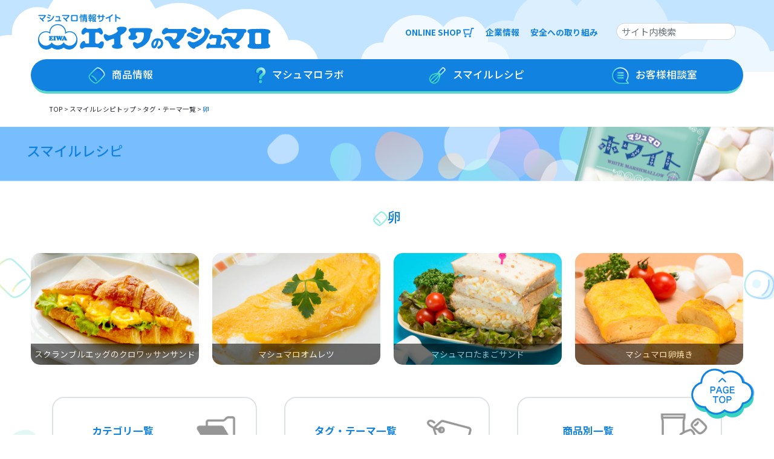

--- FILE ---
content_type: text/html; charset=UTF-8
request_url: https://www.eiwamm.co.jp/recipe_tag/%E5%8D%B5/
body_size: 12104
content:
<!DOCTYPE html>
<html dir="ltr" lang="ja" prefix="og: https://ogp.me/ns#">

<head>
<meta charset="utf-8">
<meta name="viewport" content="width=device-width, initial-scale=1">
<meta http-equiv="X-UA-Compatible" content="IE=edge">
<link href="https://cdn.jsdelivr.net/npm/bootstrap@5.0.0-beta1/dist/css/bootstrap.min.css" rel="stylesheet" integrity="sha384-giJF6kkoqNQ00vy+HMDP7azOuL0xtbfIcaT9wjKHr8RbDVddVHyTfAAsrekwKmP1" crossorigin="anonymous">
<link rel="stylesheet" href="/wp-content/themes/wp-bootstrap-starter-child/css/bootstrap-print.css" media="print">
<title>卵 - マシュマロ情報サイト エイワのマシュマロ 株式会社エイワ</title>

		<!-- All in One SEO Pro 4.9.3 - aioseo.com -->
	<meta name="robots" content="max-image-preview:large" />
	<meta name="google-site-verification" content="C0gT_CFNQfmRXzJjV4s1RJOxxDl4TS--l8R7lqA4HNA" />
	<link rel="canonical" href="https://www.eiwamm.co.jp/recipe_tag/%e5%8d%b5/" />
	<meta name="generator" content="All in One SEO Pro (AIOSEO) 4.9.3" />

		<!-- Google tag (gtag.js) -->
<script async src="https://www.googletagmanager.com/gtag/js?id=G-EDEWWVQ11J"></script>
<script>
  window.dataLayer = window.dataLayer || [];
  function gtag(){dataLayer.push(arguments);}
  gtag('js', new Date());

  gtag('config', 'G-EDEWWVQ11J');
</script>
		<meta property="og:locale" content="ja_JP" />
		<meta property="og:site_name" content="マシュマロ情報サイト　エイワのマシュマロ　株式会社エイワ - Marshmallows are with your life" />
		<meta property="og:type" content="article" />
		<meta property="og:title" content="卵 - マシュマロ情報サイト エイワのマシュマロ 株式会社エイワ" />
		<meta property="og:url" content="https://www.eiwamm.co.jp/recipe_tag/%e5%8d%b5/" />
		<meta property="article:publisher" content="https://www.facebook.com/Marshmallow.Eiwa/" />
		<meta name="twitter:card" content="summary_large_image" />
		<meta name="twitter:title" content="卵 - マシュマロ情報サイト エイワのマシュマロ 株式会社エイワ" />
		<!-- All in One SEO Pro -->

<link rel='dns-prefetch' href='//cdn.jsdelivr.net' />
<link rel="alternate" type="application/rss+xml" title="マシュマロ情報サイト　エイワのマシュマロ　株式会社エイワ &raquo; フィード" href="https://www.eiwamm.co.jp/feed/" />
<link rel="alternate" type="application/rss+xml" title="マシュマロ情報サイト　エイワのマシュマロ　株式会社エイワ &raquo; コメントフィード" href="https://www.eiwamm.co.jp/comments/feed/" />
<link rel="alternate" type="application/rss+xml" title="マシュマロ情報サイト　エイワのマシュマロ　株式会社エイワ &raquo; 卵 recipe のフィード" href="https://www.eiwamm.co.jp/recipe_tag/%e5%8d%b5/feed/" />
<style id='wp-img-auto-sizes-contain-inline-css' type='text/css'>
img:is([sizes=auto i],[sizes^="auto," i]){contain-intrinsic-size:3000px 1500px}
/*# sourceURL=wp-img-auto-sizes-contain-inline-css */
</style>
<style id='wp-emoji-styles-inline-css' type='text/css'>

	img.wp-smiley, img.emoji {
		display: inline !important;
		border: none !important;
		box-shadow: none !important;
		height: 1em !important;
		width: 1em !important;
		margin: 0 0.07em !important;
		vertical-align: -0.1em !important;
		background: none !important;
		padding: 0 !important;
	}
/*# sourceURL=wp-emoji-styles-inline-css */
</style>
<style id='wp-block-library-inline-css' type='text/css'>
:root{--wp-block-synced-color:#7a00df;--wp-block-synced-color--rgb:122,0,223;--wp-bound-block-color:var(--wp-block-synced-color);--wp-editor-canvas-background:#ddd;--wp-admin-theme-color:#007cba;--wp-admin-theme-color--rgb:0,124,186;--wp-admin-theme-color-darker-10:#006ba1;--wp-admin-theme-color-darker-10--rgb:0,107,160.5;--wp-admin-theme-color-darker-20:#005a87;--wp-admin-theme-color-darker-20--rgb:0,90,135;--wp-admin-border-width-focus:2px}@media (min-resolution:192dpi){:root{--wp-admin-border-width-focus:1.5px}}.wp-element-button{cursor:pointer}:root .has-very-light-gray-background-color{background-color:#eee}:root .has-very-dark-gray-background-color{background-color:#313131}:root .has-very-light-gray-color{color:#eee}:root .has-very-dark-gray-color{color:#313131}:root .has-vivid-green-cyan-to-vivid-cyan-blue-gradient-background{background:linear-gradient(135deg,#00d084,#0693e3)}:root .has-purple-crush-gradient-background{background:linear-gradient(135deg,#34e2e4,#4721fb 50%,#ab1dfe)}:root .has-hazy-dawn-gradient-background{background:linear-gradient(135deg,#faaca8,#dad0ec)}:root .has-subdued-olive-gradient-background{background:linear-gradient(135deg,#fafae1,#67a671)}:root .has-atomic-cream-gradient-background{background:linear-gradient(135deg,#fdd79a,#004a59)}:root .has-nightshade-gradient-background{background:linear-gradient(135deg,#330968,#31cdcf)}:root .has-midnight-gradient-background{background:linear-gradient(135deg,#020381,#2874fc)}:root{--wp--preset--font-size--normal:16px;--wp--preset--font-size--huge:42px}.has-regular-font-size{font-size:1em}.has-larger-font-size{font-size:2.625em}.has-normal-font-size{font-size:var(--wp--preset--font-size--normal)}.has-huge-font-size{font-size:var(--wp--preset--font-size--huge)}.has-text-align-center{text-align:center}.has-text-align-left{text-align:left}.has-text-align-right{text-align:right}.has-fit-text{white-space:nowrap!important}#end-resizable-editor-section{display:none}.aligncenter{clear:both}.items-justified-left{justify-content:flex-start}.items-justified-center{justify-content:center}.items-justified-right{justify-content:flex-end}.items-justified-space-between{justify-content:space-between}.screen-reader-text{border:0;clip-path:inset(50%);height:1px;margin:-1px;overflow:hidden;padding:0;position:absolute;width:1px;word-wrap:normal!important}.screen-reader-text:focus{background-color:#ddd;clip-path:none;color:#444;display:block;font-size:1em;height:auto;left:5px;line-height:normal;padding:15px 23px 14px;text-decoration:none;top:5px;width:auto;z-index:100000}html :where(.has-border-color){border-style:solid}html :where([style*=border-top-color]){border-top-style:solid}html :where([style*=border-right-color]){border-right-style:solid}html :where([style*=border-bottom-color]){border-bottom-style:solid}html :where([style*=border-left-color]){border-left-style:solid}html :where([style*=border-width]){border-style:solid}html :where([style*=border-top-width]){border-top-style:solid}html :where([style*=border-right-width]){border-right-style:solid}html :where([style*=border-bottom-width]){border-bottom-style:solid}html :where([style*=border-left-width]){border-left-style:solid}html :where(img[class*=wp-image-]){height:auto;max-width:100%}:where(figure){margin:0 0 1em}html :where(.is-position-sticky){--wp-admin--admin-bar--position-offset:var(--wp-admin--admin-bar--height,0px)}@media screen and (max-width:600px){html :where(.is-position-sticky){--wp-admin--admin-bar--position-offset:0px}}

/*# sourceURL=wp-block-library-inline-css */
</style><style id='global-styles-inline-css' type='text/css'>
:root{--wp--preset--aspect-ratio--square: 1;--wp--preset--aspect-ratio--4-3: 4/3;--wp--preset--aspect-ratio--3-4: 3/4;--wp--preset--aspect-ratio--3-2: 3/2;--wp--preset--aspect-ratio--2-3: 2/3;--wp--preset--aspect-ratio--16-9: 16/9;--wp--preset--aspect-ratio--9-16: 9/16;--wp--preset--color--black: #000000;--wp--preset--color--cyan-bluish-gray: #abb8c3;--wp--preset--color--white: #ffffff;--wp--preset--color--pale-pink: #f78da7;--wp--preset--color--vivid-red: #cf2e2e;--wp--preset--color--luminous-vivid-orange: #ff6900;--wp--preset--color--luminous-vivid-amber: #fcb900;--wp--preset--color--light-green-cyan: #7bdcb5;--wp--preset--color--vivid-green-cyan: #00d084;--wp--preset--color--pale-cyan-blue: #8ed1fc;--wp--preset--color--vivid-cyan-blue: #0693e3;--wp--preset--color--vivid-purple: #9b51e0;--wp--preset--gradient--vivid-cyan-blue-to-vivid-purple: linear-gradient(135deg,rgb(6,147,227) 0%,rgb(155,81,224) 100%);--wp--preset--gradient--light-green-cyan-to-vivid-green-cyan: linear-gradient(135deg,rgb(122,220,180) 0%,rgb(0,208,130) 100%);--wp--preset--gradient--luminous-vivid-amber-to-luminous-vivid-orange: linear-gradient(135deg,rgb(252,185,0) 0%,rgb(255,105,0) 100%);--wp--preset--gradient--luminous-vivid-orange-to-vivid-red: linear-gradient(135deg,rgb(255,105,0) 0%,rgb(207,46,46) 100%);--wp--preset--gradient--very-light-gray-to-cyan-bluish-gray: linear-gradient(135deg,rgb(238,238,238) 0%,rgb(169,184,195) 100%);--wp--preset--gradient--cool-to-warm-spectrum: linear-gradient(135deg,rgb(74,234,220) 0%,rgb(151,120,209) 20%,rgb(207,42,186) 40%,rgb(238,44,130) 60%,rgb(251,105,98) 80%,rgb(254,248,76) 100%);--wp--preset--gradient--blush-light-purple: linear-gradient(135deg,rgb(255,206,236) 0%,rgb(152,150,240) 100%);--wp--preset--gradient--blush-bordeaux: linear-gradient(135deg,rgb(254,205,165) 0%,rgb(254,45,45) 50%,rgb(107,0,62) 100%);--wp--preset--gradient--luminous-dusk: linear-gradient(135deg,rgb(255,203,112) 0%,rgb(199,81,192) 50%,rgb(65,88,208) 100%);--wp--preset--gradient--pale-ocean: linear-gradient(135deg,rgb(255,245,203) 0%,rgb(182,227,212) 50%,rgb(51,167,181) 100%);--wp--preset--gradient--electric-grass: linear-gradient(135deg,rgb(202,248,128) 0%,rgb(113,206,126) 100%);--wp--preset--gradient--midnight: linear-gradient(135deg,rgb(2,3,129) 0%,rgb(40,116,252) 100%);--wp--preset--font-size--small: 13px;--wp--preset--font-size--medium: 20px;--wp--preset--font-size--large: 36px;--wp--preset--font-size--x-large: 42px;--wp--preset--spacing--20: 0.44rem;--wp--preset--spacing--30: 0.67rem;--wp--preset--spacing--40: 1rem;--wp--preset--spacing--50: 1.5rem;--wp--preset--spacing--60: 2.25rem;--wp--preset--spacing--70: 3.38rem;--wp--preset--spacing--80: 5.06rem;--wp--preset--shadow--natural: 6px 6px 9px rgba(0, 0, 0, 0.2);--wp--preset--shadow--deep: 12px 12px 50px rgba(0, 0, 0, 0.4);--wp--preset--shadow--sharp: 6px 6px 0px rgba(0, 0, 0, 0.2);--wp--preset--shadow--outlined: 6px 6px 0px -3px rgb(255, 255, 255), 6px 6px rgb(0, 0, 0);--wp--preset--shadow--crisp: 6px 6px 0px rgb(0, 0, 0);}:where(.is-layout-flex){gap: 0.5em;}:where(.is-layout-grid){gap: 0.5em;}body .is-layout-flex{display: flex;}.is-layout-flex{flex-wrap: wrap;align-items: center;}.is-layout-flex > :is(*, div){margin: 0;}body .is-layout-grid{display: grid;}.is-layout-grid > :is(*, div){margin: 0;}:where(.wp-block-columns.is-layout-flex){gap: 2em;}:where(.wp-block-columns.is-layout-grid){gap: 2em;}:where(.wp-block-post-template.is-layout-flex){gap: 1.25em;}:where(.wp-block-post-template.is-layout-grid){gap: 1.25em;}.has-black-color{color: var(--wp--preset--color--black) !important;}.has-cyan-bluish-gray-color{color: var(--wp--preset--color--cyan-bluish-gray) !important;}.has-white-color{color: var(--wp--preset--color--white) !important;}.has-pale-pink-color{color: var(--wp--preset--color--pale-pink) !important;}.has-vivid-red-color{color: var(--wp--preset--color--vivid-red) !important;}.has-luminous-vivid-orange-color{color: var(--wp--preset--color--luminous-vivid-orange) !important;}.has-luminous-vivid-amber-color{color: var(--wp--preset--color--luminous-vivid-amber) !important;}.has-light-green-cyan-color{color: var(--wp--preset--color--light-green-cyan) !important;}.has-vivid-green-cyan-color{color: var(--wp--preset--color--vivid-green-cyan) !important;}.has-pale-cyan-blue-color{color: var(--wp--preset--color--pale-cyan-blue) !important;}.has-vivid-cyan-blue-color{color: var(--wp--preset--color--vivid-cyan-blue) !important;}.has-vivid-purple-color{color: var(--wp--preset--color--vivid-purple) !important;}.has-black-background-color{background-color: var(--wp--preset--color--black) !important;}.has-cyan-bluish-gray-background-color{background-color: var(--wp--preset--color--cyan-bluish-gray) !important;}.has-white-background-color{background-color: var(--wp--preset--color--white) !important;}.has-pale-pink-background-color{background-color: var(--wp--preset--color--pale-pink) !important;}.has-vivid-red-background-color{background-color: var(--wp--preset--color--vivid-red) !important;}.has-luminous-vivid-orange-background-color{background-color: var(--wp--preset--color--luminous-vivid-orange) !important;}.has-luminous-vivid-amber-background-color{background-color: var(--wp--preset--color--luminous-vivid-amber) !important;}.has-light-green-cyan-background-color{background-color: var(--wp--preset--color--light-green-cyan) !important;}.has-vivid-green-cyan-background-color{background-color: var(--wp--preset--color--vivid-green-cyan) !important;}.has-pale-cyan-blue-background-color{background-color: var(--wp--preset--color--pale-cyan-blue) !important;}.has-vivid-cyan-blue-background-color{background-color: var(--wp--preset--color--vivid-cyan-blue) !important;}.has-vivid-purple-background-color{background-color: var(--wp--preset--color--vivid-purple) !important;}.has-black-border-color{border-color: var(--wp--preset--color--black) !important;}.has-cyan-bluish-gray-border-color{border-color: var(--wp--preset--color--cyan-bluish-gray) !important;}.has-white-border-color{border-color: var(--wp--preset--color--white) !important;}.has-pale-pink-border-color{border-color: var(--wp--preset--color--pale-pink) !important;}.has-vivid-red-border-color{border-color: var(--wp--preset--color--vivid-red) !important;}.has-luminous-vivid-orange-border-color{border-color: var(--wp--preset--color--luminous-vivid-orange) !important;}.has-luminous-vivid-amber-border-color{border-color: var(--wp--preset--color--luminous-vivid-amber) !important;}.has-light-green-cyan-border-color{border-color: var(--wp--preset--color--light-green-cyan) !important;}.has-vivid-green-cyan-border-color{border-color: var(--wp--preset--color--vivid-green-cyan) !important;}.has-pale-cyan-blue-border-color{border-color: var(--wp--preset--color--pale-cyan-blue) !important;}.has-vivid-cyan-blue-border-color{border-color: var(--wp--preset--color--vivid-cyan-blue) !important;}.has-vivid-purple-border-color{border-color: var(--wp--preset--color--vivid-purple) !important;}.has-vivid-cyan-blue-to-vivid-purple-gradient-background{background: var(--wp--preset--gradient--vivid-cyan-blue-to-vivid-purple) !important;}.has-light-green-cyan-to-vivid-green-cyan-gradient-background{background: var(--wp--preset--gradient--light-green-cyan-to-vivid-green-cyan) !important;}.has-luminous-vivid-amber-to-luminous-vivid-orange-gradient-background{background: var(--wp--preset--gradient--luminous-vivid-amber-to-luminous-vivid-orange) !important;}.has-luminous-vivid-orange-to-vivid-red-gradient-background{background: var(--wp--preset--gradient--luminous-vivid-orange-to-vivid-red) !important;}.has-very-light-gray-to-cyan-bluish-gray-gradient-background{background: var(--wp--preset--gradient--very-light-gray-to-cyan-bluish-gray) !important;}.has-cool-to-warm-spectrum-gradient-background{background: var(--wp--preset--gradient--cool-to-warm-spectrum) !important;}.has-blush-light-purple-gradient-background{background: var(--wp--preset--gradient--blush-light-purple) !important;}.has-blush-bordeaux-gradient-background{background: var(--wp--preset--gradient--blush-bordeaux) !important;}.has-luminous-dusk-gradient-background{background: var(--wp--preset--gradient--luminous-dusk) !important;}.has-pale-ocean-gradient-background{background: var(--wp--preset--gradient--pale-ocean) !important;}.has-electric-grass-gradient-background{background: var(--wp--preset--gradient--electric-grass) !important;}.has-midnight-gradient-background{background: var(--wp--preset--gradient--midnight) !important;}.has-small-font-size{font-size: var(--wp--preset--font-size--small) !important;}.has-medium-font-size{font-size: var(--wp--preset--font-size--medium) !important;}.has-large-font-size{font-size: var(--wp--preset--font-size--large) !important;}.has-x-large-font-size{font-size: var(--wp--preset--font-size--x-large) !important;}
/*# sourceURL=global-styles-inline-css */
</style>

<style id='classic-theme-styles-inline-css' type='text/css'>
/*! This file is auto-generated */
.wp-block-button__link{color:#fff;background-color:#32373c;border-radius:9999px;box-shadow:none;text-decoration:none;padding:calc(.667em + 2px) calc(1.333em + 2px);font-size:1.125em}.wp-block-file__button{background:#32373c;color:#fff;text-decoration:none}
/*# sourceURL=/wp-includes/css/classic-themes.min.css */
</style>
<link rel='stylesheet' id='contact-form-7-css' href='https://www.eiwamm.co.jp/wp-content/plugins/contact-form-7/includes/css/styles.css?ver=6.1.4' type='text/css' media='all' />
<link rel='stylesheet' id='cf7msm_styles-css' href='https://www.eiwamm.co.jp/wp-content/plugins/contact-form-7-multi-step-module-premium/resources/cf7msm.css?ver=4.5' type='text/css' media='all' />
<link rel='stylesheet' id='parent-css-css' href='https://www.eiwamm.co.jp/wp-content/themes/wp-bootstrap-starter/style.css?ver=6.9' type='text/css' media='all' />
<link rel='stylesheet' id='child-css-css' href='https://www.eiwamm.co.jp/wp-content/themes/wp-bootstrap-starter-child/style.css?date=1769900220&#038;ver=6.9' type='text/css' media='all' />
<link rel='stylesheet' id='wp-bootstrap-starter-bootstrap-css-css' href='https://cdn.jsdelivr.net/npm/bootstrap@5.0.2/dist/css/bootstrap.min.css?ver=6.9' type='text/css' media='all' />
<link rel='stylesheet' id='wp-bootstrap-starter-fontawesome-cdn-css' href='https://www.eiwamm.co.jp/wp-content/themes/wp-bootstrap-starter/inc/assets/css/fontawesome.min.css?ver=6.9' type='text/css' media='all' />
<script type="text/javascript" src="https://www.eiwamm.co.jp/wp-includes/js/jquery/jquery.min.js?ver=3.7.1" id="jquery-core-js"></script>
<script type="text/javascript" src="https://www.eiwamm.co.jp/wp-includes/js/jquery/jquery-migrate.min.js?ver=3.4.1" id="jquery-migrate-js"></script>
<link rel="https://api.w.org/" href="https://www.eiwamm.co.jp/wp-json/" /><link rel="alternate" title="JSON" type="application/json" href="https://www.eiwamm.co.jp/wp-json/wp/v2/recipe_tag/138" /><link rel="EditURI" type="application/rsd+xml" title="RSD" href="https://www.eiwamm.co.jp/xmlrpc.php?rsd" />
<meta name="generator" content="WordPress 6.9" />
<link rel="pingback" href="https://www.eiwamm.co.jp/xmlrpc.php">    <style type="text/css">
        #page-sub-header { background: #fff; }
    </style>
    <link rel="stylesheet" href="//cdnjs.cloudflare.com/ajax/libs/lightgallery-js/1.2.0/css/lightgallery.min.css" />
<link rel="stylesheet" href="https://cdnjs.cloudflare.com/ajax/libs/lightslider/1.1.6/css/lightslider.min.css" integrity="sha512-yJHCxhu8pTR7P2UgXFrHvLMniOAL5ET1f5Cj+/dzl+JIlGTh5Cz+IeklcXzMavKvXP8vXqKMQyZjscjf3ZDfGA==" crossorigin="anonymous" referrerpolicy="no-referrer" />
<script src="https://cdn.jsdelivr.net/npm/bootstrap@5.0.0-beta1/dist/js/bootstrap.bundle.min.js" integrity="sha384-ygbV9kiqUc6oa4msXn9868pTtWMgiQaeYH7/t7LECLbyPA2x65Kgf80OJFdroafW" crossorigin="anonymous"></script>
<script src="//cdnjs.cloudflare.com/ajax/libs/lightgallery-js/1.2.0/js/lightgallery.min.js"></script>
<script src="https://cdnjs.cloudflare.com/ajax/libs/lightslider/1.1.6/js/lightslider.min.js" integrity="sha512-Gfrxsz93rxFuB7KSYlln3wFqBaXUc1jtt3dGCp+2jTb563qYvnUBM/GP2ZUtRC27STN/zUamFtVFAIsRFoT6/w==" crossorigin="anonymous" referrerpolicy="no-referrer"></script>
<link rel="icon" href="https://www.eiwamm.co.jp/wp-content/themes/wp-bootstrap-starter/inc/assets/images/favicon.ico">
<link rel="apple-touch-icon" href="https://www.eiwamm.co.jp/wp-content/themes/wp-bootstrap-starter/inc/assets/images/apple-touch-icon.png" sizes="180x180">
<link rel="icon" type="image/png" href="https://www.eiwamm.co.jp/wp-content/themes/wp-bootstrap-starter/inc/assets/images/android-touch-icon.png" sizes="192x192">
</head>

<body class="archive tax-recipe_tag term-138 wp-theme-wp-bootstrap-starter wp-child-theme-wp-bootstrap-starter-child group-blog hfeed">


<!-- ▼header_area -->
<div id="header_area">
<a class=" skip-link screen-reader-text" href="#content">Skip to content</a>
<header id="masthead" class="p-0 site-header navbar-static-top navbar-light" role="banner">
<!-- ヘッダーリンク 992px以上 -->
<div class="d-none d-xl-block d-lg-block container mb-2 upper mt-4"  id="pc-head">
<div class="row d-flex justify-content-center px-0 mx-0">
<div class="col">
<a href="https://www.eiwamm.co.jp/">
<img src="https://www.eiwamm.co.jp/wp-content/uploads/logo.png" alt="マシュマロ情報サイト　エイワのマシュマロ　株式会社エイワ" alt="エイワのマシュマロ">
</a>
</div>

<div class="p-3 col row  px-0 mx-0">
<div class="col text-nowrap">
<span class="px-2"><a class="header-link" href="/onlineshop/">ONLINE SHOP <span><img src="/wp-content/uploads/icon_onlineshop.png" alt="onlineshop" name="onlineshop"></span></a></span>
<span class="px-2"><a class="header-link" href="/company/">企業情報</a></span>
<span class="px-2"><a class="header-link" href="/company/approach/">安全への取り組み</a></span>
</div>
<div class="col">
<form action="/" class="search">
<div class="form-group">
<input type="search" class="form-control" name="s" id="keyword" placeholder="サイト内検索">
</div>
</form>
</div>
</div>
</div>
</div>


<nav class="navbar navbar-expand-lg d-none d-xl-block d-lg-block" id="pc-nav">
<div class="container container-fluid">
<div class="collapse navbar-collapse" id="navbarSupportedContent">
<ul class="navbar-nav me-auto mb-2 mb-lg-0 nav-pills text-md-center nav-justified w-100">
<li class="nav-item dropdown">
<a class="nav-link nav-i py-25 nav-parent-item" href="https://www.eiwamm.co.jp/products/" id="navbarDropdown-2986" role="button" data-bs-toggle="" aria-expanded="false">
<img src="https://www.eiwamm.co.jp/wp-content/uploads/1_off.png?date=1769900220" class="pe-2"> 商品情報</a>

<ul class="dropdown-menu ms-3 pt-md-3 pt-0 pb-0 bg-transparent border-0" aria-labelledby="navbarDropdown-2986">
<li class="d-none d-xxl-block d-xl-block"><a class="px-5 py-2 dropdown-item text-white border-bottom border-white" style="border-radius: 20px 20px 0px 0px;" href="https://www.eiwamm.co.jp/products/">商品情報TOP</a></li>
<li class="d-xxl-none d-xl-none"><a class="px-5 py-2 dropdown-item text-white border-bottom border-white" style="border-radius: 20px 20px 0px 0px;" href="https://www.eiwamm.co.jp/products/">商品情報TOP</a></li>
<li class="d-none d-xxl-block d-xl-block"><a class="px-5 py-2 dropdown-item text-white border-bottom border-white" style="" href="/products/?t=1">タイプ別</a></li>
<li class="d-xxl-none d-xl-none"><a class="px-5 py-2 dropdown-item text-white border-bottom border-white" style="" href="/products/?t=1">タイプ別</a></li>
<li class="d-none d-xxl-block d-xl-block"><a class="px-5 py-2 dropdown-item text-white border-bottom border-white" style="" href="/products/?t=2">シリーズ別</a></li>
<li class="d-xxl-none d-xl-none"><a class="px-5 py-2 dropdown-item text-white border-bottom border-white" style="" href="/products/?t=2">シリーズ別</a></li>
<li class="d-none d-xxl-block d-xl-block"><a class="px-5 py-2 dropdown-item text-white border-bottom border-white" style="border-radius: 0px 0px 20px 20px;" href="/products/?t=3">包装形態別</a></li>
<li class="d-xxl-none d-xl-none"><a class="px-5 py-2 dropdown-item text-white border-bottom border-white" style="border-radius: 0px 0px 20px 20px;" href="/products/?t=3">包装形態別</a></li>
</ul>
</li>
<li class="nav-item dropdown">
<a class="nav-link nav-i py-25 nav-parent-item" href="https://www.eiwamm.co.jp/marshmallowlab/" id="navbarDropdown-2247" role="button" data-bs-toggle="" aria-expanded="false">
<img src="https://www.eiwamm.co.jp/wp-content/uploads/2_off.png?date=1769900220" class="pe-2"> マシュマロラボ</a>

<ul class="dropdown-menu ms-3 pt-md-3 pt-0 pb-0 bg-transparent border-0" aria-labelledby="navbarDropdown-2247">
<li class="d-none d-xxl-block d-xl-block"><a class="px-5 py-2 dropdown-item text-white border-bottom border-white" style="border-radius: 20px 20px 0px 0px;" href="https://www.eiwamm.co.jp/marshmallowlab/">マシュマロラボTOP</a></li>
<li class="d-xxl-none d-xl-none"><a class="px-5 py-2 dropdown-item text-white border-bottom border-white" style="border-radius: 20px 20px 0px 0px;" href="https://www.eiwamm.co.jp/marshmallowlab/">マシュマロラボTOP</a></li>
<li class="d-none d-xxl-block d-xl-block"><a class="px-5 py-2 dropdown-item text-white border-bottom border-white" style="" href="https://www.eiwamm.co.jp/marshmallowlab/anniversary/">「マシュマロの日」とは</a></li>
<li class="d-xxl-none d-xl-none"><a class="px-5 py-2 dropdown-item text-white border-bottom border-white" style="" href="https://www.eiwamm.co.jp/marshmallowlab/anniversary/">「マシュマロの日」とは</a></li>
<li class="d-none d-xxl-block d-xl-block"><a class="px-5 py-2 dropdown-item text-white border-bottom border-white" style="border-radius: 0px 0px 20px 20px;" href="https://www.eiwamm.co.jp/marshmallowlab/smore/">「スモアの日」とは</a></li>
<li class="d-xxl-none d-xl-none"><a class="px-5 py-2 dropdown-item text-white border-bottom border-white" style="border-radius: 0px 0px 20px 20px;" href="https://www.eiwamm.co.jp/marshmallowlab/smore/">「スモアの日」とは</a></li>
</ul>
</li>
<li class="nav-item dropdown">
<a class="nav-link nav-i py-25 nav-parent-item" href="https://www.eiwamm.co.jp/recipe/" id="navbarDropdown-2799" role="button" data-bs-toggle="" aria-expanded="false">
<img src="https://www.eiwamm.co.jp/wp-content/uploads/3_off.png?date=1769900220" class="pe-2"> スマイルレシピ</a>

<ul class="dropdown-menu ms-3 pt-md-3 pt-0 pb-0 bg-transparent border-0" aria-labelledby="navbarDropdown-2799">
<li class="d-none d-xxl-block d-xl-block"><a class="px-5 py-2 dropdown-item text-white border-bottom border-white" style="border-radius: 20px 20px 0px 0px;" href="https://www.eiwamm.co.jp/recipe/">スマイルレシピTOP</a></li>
<li class="d-xxl-none d-xl-none"><a class="px-5 py-2 dropdown-item text-white border-bottom border-white" style="border-radius: 20px 20px 0px 0px;" href="https://www.eiwamm.co.jp/recipe/">スマイルレシピTOP</a></li>
<li class="d-none d-xxl-block d-xl-block"><a class="px-5 py-2 dropdown-item text-white border-bottom border-white" style="" href="https://www.eiwamm.co.jp/recipe-category/">カテゴリ一覧</a></li>
<li class="d-xxl-none d-xl-none"><a class="px-5 py-2 dropdown-item text-white border-bottom border-white" style="" href="https://www.eiwamm.co.jp/recipe-category/">カテゴリ一覧</a></li>
<li class="d-none d-xxl-block d-xl-block"><a class="px-5 py-2 dropdown-item text-white border-bottom border-white" style="" href="https://www.eiwamm.co.jp/recipe-tag/">タグ・テーマ一覧</a></li>
<li class="d-xxl-none d-xl-none"><a class="px-5 py-2 dropdown-item text-white border-bottom border-white" style="" href="https://www.eiwamm.co.jp/recipe-tag/">タグ・テーマ一覧</a></li>
<li class="d-none d-xxl-block d-xl-block"><a class="px-5 py-2 dropdown-item text-white border-bottom border-white" style="border-radius: 0px 0px 20px 20px;" href="/recipe-products/">商品別一覧</a></li>
<li class="d-xxl-none d-xl-none"><a class="px-5 py-2 dropdown-item text-white border-bottom border-white" style="border-radius: 0px 0px 20px 20px;" href="/recipe-products/">商品別一覧</a></li>
</ul>
</li>
<li class="nav-item dropdown">
<a class="nav-link nav-i py-25 nav-parent-item" href="https://www.eiwamm.co.jp/customer/" id="navbarDropdown-362" role="button" data-bs-toggle="" aria-expanded="false">
<img src="https://www.eiwamm.co.jp/wp-content/uploads/4_off.png?date=1769900220" class="pe-2"> お客様相談室</a>

<ul class="dropdown-menu ms-3 pt-md-3 pt-0 pb-0 bg-transparent border-0" aria-labelledby="navbarDropdown-362">
<li class="d-none d-xxl-block d-xl-block"><a class="px-5 py-2 dropdown-item text-white border-bottom border-white" style="border-radius: 20px 20px 0px 0px;" href="https://www.eiwamm.co.jp/customer/">お客様相談室TOP</a></li>
<li class="d-xxl-none d-xl-none"><a class="px-5 py-2 dropdown-item text-white border-bottom border-white" style="border-radius: 20px 20px 0px 0px;" href="https://www.eiwamm.co.jp/customer/">お客様相談室TOP</a></li>
<li class="d-none d-xxl-block d-xl-block"><a class="px-5 py-2 dropdown-item text-white border-bottom border-white" style="border-radius: 0px 0px 20px 20px;" href="/customer/#faq">よくあるご質問</a></li>
<li class="d-xxl-none d-xl-none"><a class="px-5 py-2 dropdown-item text-white border-bottom border-white" style="border-radius: 0px 0px 20px 20px;" href="/customer/#faq">よくあるご質問</a></li>
</ul>
</li>
</ul>
</div>
</div>
</nav>

<nav class="navbar navbar-expand-lg d-xl-none d-lg-none" id="mb-nav">
<div class="container-fluid p-0">
<div class="row  m-0 px-0 mx-0" style="width: 100%;">
<div class="col-10 m-0 px-0 mx-0">
<a href="https://www.eiwamm.co.jp/">
<img src="https://www.eiwamm.co.jp/wp-content/uploads/logo.png?time=1769900220" alt="マシュマロ情報サイト　エイワのマシュマロ　株式会社エイワ"  class="mt-2 ms-4 " id="logo-image">
</a>
</div>
<div class="col-2 pt-3 m-0 px-0 text-center">
<button class="navbar-toggler" type="button" data-bs-toggle="collapse" data-bs-target="#navbarNavDropdown" aria-controls="navbarNavDropdown" aria-expanded="false" aria-label="Toggle navigation">
<span class="navbar-toggler-icon"></span>
</button>
</div>
</div>
<div class="collapse navbar-collapse  mt-4" id="navbarNavDropdown">
<ul class="navbar-nav me-auto mb-lg-0 nav-pills">
<li class="nav-item border-bottom border-white px-3" style="height: 49px;">
<form>
<div class="btn-group position-relative w-100">
<input type="search" class="form-control position-absolute top-50" name="s" id="keyword" placeholder="サイト内検索">
<button class="btn btn-link position-absolute top-50 end-0 translate-middle-y pt-4 mt-1" type="submit"><i class="fa fa-search" aria-hidden="true"></i></button>
</div>
</form>
</li>
<li class="nav-item dropdown border-bottom border-white ps-2">
<a class="nav-link fs-5" href="#" id="navbarDropdown-2986" role="button" data-bs-toggle="dropdown" aria-expanded="false">
<img src="https://www.eiwamm.co.jp/wp-content/uploads/1_off.png" class="me-1"> 商品情報</a>
<ul class="dropdown-menu ms-0" aria-labelledby="navbarDropdown-2986">
<li class="dropdown-item border-bottom border-white d-flex align-items-center fw-bold" style="background: #4eadff;height: 49px;">
<a class="dropdown-item text-white" href="https://www.eiwamm.co.jp/products/">商品情報TOP</a>
</li>
<li class="dropdown-item border-bottom border-white d-flex align-items-center fw-bold" style="background: #4eadff;height: 49px;">
<a class="dropdown-item text-white" href="/products/?t=1">タイプ別</a>
</li>
<li class="dropdown-item border-bottom border-white d-flex align-items-center fw-bold" style="background: #4eadff;height: 49px;">
<a class="dropdown-item text-white" href="/products/?t=2">シリーズ別</a>
</li>
<li class="dropdown-item border-bottom border-white d-flex align-items-center fw-bold" style="background: #4eadff;height: 49px;">
<a class="dropdown-item text-white" href="/products/?t=3">包装形態別</a>
</li>
</ul>
</li>
<li class="nav-item dropdown border-bottom border-white ps-2">
<a class="nav-link fs-5" href="#" id="navbarDropdown-2247" role="button" data-bs-toggle="dropdown" aria-expanded="false">
<img src="https://www.eiwamm.co.jp/wp-content/uploads/2_off.png" class="me-1"> マシュマロラボ</a>
<ul class="dropdown-menu ms-0" aria-labelledby="navbarDropdown-2247">
<li class="dropdown-item border-bottom border-white d-flex align-items-center fw-bold" style="background: #4eadff;height: 49px;">
<a class="dropdown-item text-white" href="https://www.eiwamm.co.jp/marshmallowlab/">マシュマロラボTOP</a>
</li>
<li class="dropdown-item border-bottom border-white d-flex align-items-center fw-bold" style="background: #4eadff;height: 49px;">
<a class="dropdown-item text-white" href="https://www.eiwamm.co.jp/marshmallowlab/anniversary/">「マシュマロの日」とは</a>
</li>
<li class="dropdown-item border-bottom border-white d-flex align-items-center fw-bold" style="background: #4eadff;height: 49px;">
<a class="dropdown-item text-white" href="https://www.eiwamm.co.jp/marshmallowlab/smore/">「スモアの日」とは</a>
</li>
</ul>
</li>
<li class="nav-item dropdown border-bottom border-white ps-2">
<a class="nav-link fs-5" href="#" id="navbarDropdown-2799" role="button" data-bs-toggle="dropdown" aria-expanded="false">
<img src="https://www.eiwamm.co.jp/wp-content/uploads/3_off.png" class="me-1"> スマイルレシピ</a>
<ul class="dropdown-menu ms-0" aria-labelledby="navbarDropdown-2799">
<li class="dropdown-item border-bottom border-white d-flex align-items-center fw-bold" style="background: #4eadff;height: 49px;">
<a class="dropdown-item text-white" href="https://www.eiwamm.co.jp/recipe/">スマイルレシピTOP</a>
</li>
<li class="dropdown-item border-bottom border-white d-flex align-items-center fw-bold" style="background: #4eadff;height: 49px;">
<a class="dropdown-item text-white" href="https://www.eiwamm.co.jp/recipe-category/">カテゴリ一覧</a>
</li>
<li class="dropdown-item border-bottom border-white d-flex align-items-center fw-bold" style="background: #4eadff;height: 49px;">
<a class="dropdown-item text-white" href="https://www.eiwamm.co.jp/recipe-tag/">タグ・テーマ一覧</a>
</li>
<li class="dropdown-item border-bottom border-white d-flex align-items-center fw-bold" style="background: #4eadff;height: 49px;">
<a class="dropdown-item text-white" href="/recipe-products/">商品別一覧</a>
</li>
</ul>
</li>
<li class="nav-item dropdown border-bottom border-white ps-2">
<a class="nav-link fs-5" href="#" id="navbarDropdown-362" role="button" data-bs-toggle="dropdown" aria-expanded="false">
<img src="https://www.eiwamm.co.jp/wp-content/uploads/4_off.png" class="me-1"> お客様相談室</a>
<ul class="dropdown-menu ms-0" aria-labelledby="navbarDropdown-362">
<li class="dropdown-item border-bottom border-white d-flex align-items-center fw-bold" style="background: #4eadff;height: 49px;">
<a class="dropdown-item text-white" href="https://www.eiwamm.co.jp/customer/">お客様相談室TOP</a>
</li>
<li class="dropdown-item border-bottom border-white d-flex align-items-center fw-bold" style="background: #4eadff;height: 49px;">
<a class="dropdown-item text-white" href="/customer/#faq">よくあるご質問</a>
</li>
</ul>
</li>
<li class="nav-item">
<div class="row  m-0 px-0 mx-0">
<div class="col-6 p-2 d-flex align-items-center justify-content-center border-end border-white" style="height: 49px;">
<a class="text-white text-decoration-none fw-bold fs-5" href="/company/"><span>企業情報</span></a>
</div>
<div class="col-6 p-2 d-flex align-items-center justify-content-center" style="height: 49px;">
<a class="text-white text-decoration-none" href="/onlineshop/"><img src="/wp-content/uploads/online2.png" alt="onlineshopicon" name="onlineshop"></a>
</div>
</div>
</li>
</ul>
</div>
</div>
</nav>
</header>
</div>
<!-- ▲header_area -->


<div id="page">
<div id="content" class="site-content">
<div class="container">

<!-- パンくず & スマイルレシピ -->
<section id="Breadcrumb" class="container p-1 mt-1 mb-1">
    <a href="/" class="text-decoration-none"><span class="text-dark">TOP</span></a> &gt;
    <a href="/recipe/" class="text-decoration-none"><span class="text-dark">スマイルレシピトップ</span></a> &gt;
    <a href="/タグ・テーマ一覧/" class="text-decoration-none"><span class="text-dark">タグ・テーマ一覧</span></a> &gt;
    <span class="text-primary">卵</span>
</section>
</div>

<section id="heading" class="p-lg-4 p-5">
    <h1 class="container p-lg-1"><a href="/resipe/" class="text-decoration-none text-white">スマイルレシピ</a></h1>
</section>

<div class="container">
    <div class="col-12">
        <main id=" main" class="site-main" role="main">
            <section id="primary" class="content-area p-0">
                <!-- レシピが1件以上存在するレシピカテゴリは表示 -->
                <div class="row">
                    
                    <div class="col-lg-12 text-center">
                                                    <h2 class=" text-center mt-5 mb-3 h1" id=""><img class="tab_icon" src="/wp-content/uploads/icon_mash.png" alt="マシュマロ">卵</h2>
                            <ul class="row p-0 cards list-unstyled">
                                                                    <li class="col-6 col-lg-3 text-center cards-item">
                                        <a class="text-decoration-none" href="https://www.eiwamm.co.jp/recipe/marshmallow-scrambled-egg-sand/" title="">
                                            <div class=" p-0 mt-4 image_box_round">
                                                <div class="position-relative image_box">
                                                                                                            <img src="https://www.eiwamm.co.jp/wp-content/uploads/af370db00ff1783d6355d585310faada.jpg" alt="スクランブルエッグのクロワッサンサンド">
                                                                                                        <div class="position-absolute bottom-0 start-0 px-1 py-2">
                                                        スクランブルエッグのクロワッサンサンド                                                    </div>
                                                </div>
                                            </div>
                                        </a>
                                    </li>
                                                                    <li class="col-6 col-lg-3 text-center cards-item">
                                        <a class="text-decoration-none" href="https://www.eiwamm.co.jp/recipe/marshmallowomelet/" title="">
                                            <div class=" p-0 mt-4 image_box_round">
                                                <div class="position-relative image_box">
                                                                                                            <img src="https://www.eiwamm.co.jp/wp-content/uploads/マシュマロオムレツ_1.jpg" alt="マシュマロオムレツ">
                                                                                                        <div class="position-absolute bottom-0 start-0 px-1 py-2">
                                                        マシュマロオムレツ                                                    </div>
                                                </div>
                                            </div>
                                        </a>
                                    </li>
                                                                    <li class="col-6 col-lg-3 text-center cards-item">
                                        <a class="text-decoration-none" href="https://www.eiwamm.co.jp/recipe/marshmallowsandwich_egg/" title="">
                                            <div class=" p-0 mt-4 image_box_round">
                                                <div class="position-relative image_box">
                                                                                                            <img src="https://www.eiwamm.co.jp/wp-content/uploads/マシュマロたまごサンド_1-2.jpg" alt="マシュマロたまごサンド">
                                                                                                        <div class="position-absolute bottom-0 start-0 px-1 py-2">
                                                        マシュマロたまごサンド                                                    </div>
                                                </div>
                                            </div>
                                        </a>
                                    </li>
                                                                    <li class="col-6 col-lg-3 text-center cards-item">
                                        <a class="text-decoration-none" href="https://www.eiwamm.co.jp/recipe/marshmallowomelet_japanese/" title="">
                                            <div class=" p-0 mt-4 image_box_round">
                                                <div class="position-relative image_box">
                                                                                                            <img src="https://www.eiwamm.co.jp/wp-content/uploads/マシュマロ卵焼き.jpg" alt="マシュマロ卵焼き">
                                                                                                        <div class="position-absolute bottom-0 start-0 px-1 py-2">
                                                        マシュマロ卵焼き                                                    </div>
                                                </div>
                                            </div>
                                        </a>
                                    </li>
                                                            </ul>

                                            </div>
                                    </div>

                <div class=" row row-cols-1 p-4">
    <div class="col col-lg-4 col-md-4 p-3 px-4 print-items">
        <a href="/recipe-category/" class="text-decoration-none text-dark">
            <div class="border-2 border round_box">
                <div class="row p-4">
                    <div class="col-8 d-flex align-items-center justify-content-center">
                        <h3 class="m-0">カテゴリ一覧</h3>
                    </div>
                    <div class="col-4">
                        <img src="/wp-content/themes/wp-bootstrap-starter/inc/assets/images/categorys_icon.png">
                    </div>
                </div>
            </div>
        </a>
    </div>
    <div class="col col-lg-4 col-md-4  p-3 px-4 print-items">
        <a href="/recipe-tag/" class="text-decoration-none text-dark">
            <div class="border-2 border round_box">
                <div class="row p-4">
                    <div class="col-8 d-flex align-items-center justify-content-center">
                        <h3 class="m-0">タグ・テーマ一覧</h3>
                    </div>
                    <div class="col-4">
                        <img src="/wp-content/themes/wp-bootstrap-starter/inc/assets/images/tags_icon.png">
                    </div>
                </div>
            </div>
        </a>
    </div>
    <div class="col col-lg-4 col-md-4  p-3 px-4 print-items">
        <a href="/recipe-products/" class="text-decoration-none text-dark">
            <div class="border-2 border round_box">
                <div class="row p-4">
                    <div class="col-8 d-flex align-items-center justify-content-center">
                        <h3 class="m-0">商品別一覧</h3>
                    </div>
                    <div class="col-4">
                        <img src="/wp-content/themes/wp-bootstrap-starter/inc/assets/images/products_icon.png">
                    </div>
                </div>
            </div>
        </a>
    </div>
</div>                

<div class="bottom_banner mb-4" id="bottom_banner">
    <div class="row">
                    <div class="col-lg-6 col-md-12 col-12 px-4 pt-4 text-center">
                                <a href="/features/whitemarshmallow-story/" ><img src="https://www.eiwamm.co.jp/wp-content/uploads/BannerTopFeature.png" alt=""></a>
            </div>
                    <div class="col-lg-6 col-md-12 col-12 px-4 pt-4 text-center">
                                <a href="/marshmallowlab/" ><img src="https://www.eiwamm.co.jp/wp-content/uploads/BannerTopFTR_lab.png" alt=""></a>
            </div>
            </div>
</div>                <div class="for-scroll"></div>
                <div id="js-scroll-top" class="scroll-top"><img src="/wp-content/themes/wp-bootstrap-starter/inc/assets/images/pagetopanker.png"></div>

            </section>
        </main>

    </div>
</div>

<script>
    const PageTopBtn = document.getElementById('js-scroll-top');
    PageTopBtn.addEventListener('click', () => {
        window.scrollTo({
            top: 0,
            behavior: 'smooth'
        });
    });
</script>




</div><!-- #page -->



        <footer id="colophon" class="site-footer pt-4 mt-4" style="background-color: #C3E4FF;" navbar-light" role="contentinfo">
        <div class="container">
            <!-- フッターリンク上段 992px以上 -->
            <ul class="list-unstyled d-none d-xl-block d-lg-block text-center" id="footer-upper">
                                    <div class="list-inline-item">
                        <li class="ps-3 pe-3 dlg_footermenu_bg d-flex align-items-center justify-content-center">
                            <a class="text-decoration-none text-nowrap" href="https://www.eiwamm.co.jp/onlineshop/">オンラインショッピング</a>
                        </li>
                    </div>
                                    <div class="list-inline-item">
                        <li class="ps-3 pe-3 dlg_footermenu_bg d-flex align-items-center justify-content-center">
                            <a class="text-decoration-none text-nowrap" href="/beer/">穂高ブルワリー</a>
                        </li>
                    </div>
                                    <div class="list-inline-item">
                        <li class="ps-3 pe-3 dlg_footermenu_bg d-flex align-items-center justify-content-center">
                            <a class="text-decoration-none text-nowrap" href="https://www.eiwamm.co.jp/company/">企業情報</a>
                        </li>
                    </div>
                                    <div class="list-inline-item">
                        <li class="ps-3 pe-3 dlg_footermenu_bg d-flex align-items-center justify-content-center">
                            <a class="text-decoration-none text-nowrap" href="https://www.eiwamm.co.jp/company/approach/">安心安全への取り組み</a>
                        </li>
                    </div>
                            </ul>
            <!-- フッターリンク上段 992px以下 -->
            <ul class="list-unstyled d-xl-none d-lg-none text-center" id="footer-upper">
                                    <div class="list-inline-item pb-2 m-2 mt-0">
                        <li class="ps-3 pe-3 dsm_footermenu_bg d-flex align-items-center justify-content-center">
                            <a class="text-decoration-none text-nowrap" href="https://www.eiwamm.co.jp/onlineshop/">オンラインショッピング</a>
                        </li>
                    </div>
                                    <div class="list-inline-item pb-2 m-2 mt-0">
                        <li class="ps-3 pe-3 dsm_footermenu_bg d-flex align-items-center justify-content-center">
                            <a class="text-decoration-none text-nowrap" href="/beer/">穂高ブルワリー</a>
                        </li>
                    </div>
                                    <div class="list-inline-item pb-2 m-2 mt-0">
                        <li class="ps-3 pe-3 dsm_footermenu_bg d-flex align-items-center justify-content-center">
                            <a class="text-decoration-none text-nowrap" href="https://www.eiwamm.co.jp/company/">企業情報</a>
                        </li>
                    </div>
                                    <div class="list-inline-item pb-2 m-2 mt-0">
                        <li class="ps-3 pe-3 dsm_footermenu_bg d-flex align-items-center justify-content-center">
                            <a class="text-decoration-none text-nowrap" href="https://www.eiwamm.co.jp/company/approach/">安心安全への取り組み</a>
                        </li>
                    </div>
                            </ul>

            <!-- フッターリンク下段 992px以上 -->
            <ul class="list-unstyled d-none d-xxl-block d-xl-block d-lg-block d-md-block d-sm-block text-center" id="footer-lower">
                                                            <div class="list-inline-item">
                            <li>
                                <a class="text-decoration-none footer-a" href="https://www.eiwamm.co.jp/">HOME</a>
                            </li>
                        </div>
                                                                                <div class="list-inline-item">
                            <li>
                                <a class="ps-4 ms-3 text-decoration-none border-start border-white footer-a" href="https://www.eiwamm.co.jp/news/">ニュース</a>
                            </li>
                        </div>
                                                                                <div class="list-inline-item">
                            <li>
                                <a class="ps-4 ms-3 text-decoration-none border-start border-white footer-a" href="https://www.eiwamm.co.jp/features/">特集</a>
                            </li>
                        </div>
                                                                                <div class="list-inline-item">
                            <li>
                                <a class="ps-4 ms-3 text-decoration-none border-start border-white footer-a" href="https://www.eiwamm.co.jp/sitemap/">サイトマップ</a>
                            </li>
                        </div>
                                                                                <div class="list-inline-item">
                            <li>
                                <a class="ps-4 ms-3 text-decoration-none border-start border-white footer-a" href="https://www.eiwamm.co.jp/privacy-policy/">プライバシーポリシー</a>
                            </li>
                        </div>
                                                                                <div class="list-inline-item">
                            <li>
                                <a class="ps-4 ms-3 text-decoration-none border-start border-white footer-a" href="https://www.eiwamm.co.jp/about/">当社ホームページについて</a>
                            </li>
                        </div>
                                                                                <div class="list-inline-item">
                            <li>
                                <a class="ps-4 ms-3 border-start border-white text-decoration-none footer-a " href="/customer/">お客様相談室</a>
                            </li>
                        </div>
                                                </ul>
            <ul class="list-unstyled text-center d-xxl-none d-xl-none d-lg-none d-md-none d-sm-none" id="footer-lower">
                                                                                                <div class="list-inline-item">
                            <li>
                                <a class="text-decoration-none footer-a" href="https://www.eiwamm.co.jp/">HOME</a>
                            </li>
                        </div>
                                                                                                    <div class="list-inline-item">
                            <li>
                                <a class="ps-4 ms-3 text-decoration-none border-start border-white footer-a" href="https://www.eiwamm.co.jp/news/">ニュース</a>
                            </li>
                        </div>
                                                                                                    <div class="list-inline-item">
                            <li>
                                <a class="ps-4 ms-3 text-decoration-none border-start border-white footer-a" href="https://www.eiwamm.co.jp/features/">特集</a>
                            </li>
                        </div>
                                                                                                    <div class="list-inline-item">
                            <li>
                                <a class="ps-4 ms-3 text-decoration-none border-start border-white footer-a" href="https://www.eiwamm.co.jp/sitemap/">サイトマップ</a>
                            </li>
                        </div>
                                                                                                    <div class="list-inline-item">
                            <li>
                                <a class="text-decoration-none footer-a" href="https://www.eiwamm.co.jp/privacy-policy/">プライバシーポリシー</a>
                            </li>
                        </div>
                                                                                                    <div class="list-inline-item">
                            <li>
                                <a class="ps-4 ms-3 text-decoration-none border-start border-white footer-a" href="https://www.eiwamm.co.jp/about/">当社ホームページについて</a>
                            </li>
                        </div>
                                                                                                    <div class="list-inline-item">
                            <li>
                                <a class="ps-4 ms-3 border-start border-white text-decoration-none footer-a" href="/customer/">お客様相談室</a>
                            </li>
                        </div>
                                                </ul>
            <div class="pb-2">
                <div class="text-center">
                    <div></div>
                    <small class="d-none d-xl-block d-lg-block" style="font-size: 14px; color: #464646;">Copyright &copy; 2021 EIWA Confectionery Co,.Ltd. All Right Reserved.</small>
                    <small class="d-xl-none d-lg-none" style="font-size: 10px; color: #464646;">Copyright &copy; 2021 EIWA Confectionery Co,.Ltd. All Right Reserved.</small>
                </div>
            </div>
        </div>
    </footer>


<div id="js-scroll-top" class="scroll-top d-none d-lg-block"">
    <a href=" #"><img src="/wp-content/uploads/pageup.png"></a>
</div>
<script type="speculationrules">
{"prefetch":[{"source":"document","where":{"and":[{"href_matches":"/*"},{"not":{"href_matches":["/wp-*.php","/wp-admin/*","/wp-content/uploads/*","/wp-content/*","/wp-content/plugins/*","/wp-content/themes/wp-bootstrap-starter-child/*","/wp-content/themes/wp-bootstrap-starter/*","/*\\?(.+)"]}},{"not":{"selector_matches":"a[rel~=\"nofollow\"]"}},{"not":{"selector_matches":".no-prefetch, .no-prefetch a"}}]},"eagerness":"conservative"}]}
</script>
<script type="text/javascript" src="https://www.eiwamm.co.jp/wp-includes/js/dist/hooks.min.js?ver=dd5603f07f9220ed27f1" id="wp-hooks-js"></script>
<script type="text/javascript" src="https://www.eiwamm.co.jp/wp-includes/js/dist/i18n.min.js?ver=c26c3dc7bed366793375" id="wp-i18n-js"></script>
<script type="text/javascript" id="wp-i18n-js-after">
/* <![CDATA[ */
wp.i18n.setLocaleData( { 'text direction\u0004ltr': [ 'ltr' ] } );
//# sourceURL=wp-i18n-js-after
/* ]]> */
</script>
<script type="text/javascript" src="https://www.eiwamm.co.jp/wp-content/plugins/contact-form-7/includes/swv/js/index.js?ver=6.1.4" id="swv-js"></script>
<script type="text/javascript" id="contact-form-7-js-translations">
/* <![CDATA[ */
( function( domain, translations ) {
	var localeData = translations.locale_data[ domain ] || translations.locale_data.messages;
	localeData[""].domain = domain;
	wp.i18n.setLocaleData( localeData, domain );
} )( "contact-form-7", {"translation-revision-date":"2025-11-30 08:12:23+0000","generator":"GlotPress\/4.0.3","domain":"messages","locale_data":{"messages":{"":{"domain":"messages","plural-forms":"nplurals=1; plural=0;","lang":"ja_JP"},"This contact form is placed in the wrong place.":["\u3053\u306e\u30b3\u30f3\u30bf\u30af\u30c8\u30d5\u30a9\u30fc\u30e0\u306f\u9593\u9055\u3063\u305f\u4f4d\u7f6e\u306b\u7f6e\u304b\u308c\u3066\u3044\u307e\u3059\u3002"],"Error:":["\u30a8\u30e9\u30fc:"]}},"comment":{"reference":"includes\/js\/index.js"}} );
//# sourceURL=contact-form-7-js-translations
/* ]]> */
</script>
<script type="text/javascript" id="contact-form-7-js-before">
/* <![CDATA[ */
var wpcf7 = {
    "api": {
        "root": "https:\/\/www.eiwamm.co.jp\/wp-json\/",
        "namespace": "contact-form-7\/v1"
    }
};
//# sourceURL=contact-form-7-js-before
/* ]]> */
</script>
<script type="text/javascript" src="https://www.eiwamm.co.jp/wp-content/plugins/contact-form-7/includes/js/index.js?ver=6.1.4" id="contact-form-7-js"></script>
<script type="text/javascript" id="cf7msm-js-extra">
/* <![CDATA[ */
var cf7msm_posted_data = [];
//# sourceURL=cf7msm-js-extra
/* ]]> */
</script>
<script type="text/javascript" src="https://www.eiwamm.co.jp/wp-content/plugins/contact-form-7-multi-step-module-premium/resources/cf7msm.min.js?ver=4.5" id="cf7msm-js"></script>
<script type="text/javascript" src="https://www.eiwamm.co.jp/wp-content/themes/wp-bootstrap-starter-child/js/script.js?ver=1.0" id="child-js-js"></script>
<script type="text/javascript" src="https://www.eiwamm.co.jp/wp-content/themes/wp-bootstrap-starter/inc/assets/js/popper.min.js?ver=6.9" id="wp-bootstrap-starter-popper-js"></script>
<script type="text/javascript" src="https://www.eiwamm.co.jp/wp-content/themes/wp-bootstrap-starter/inc/assets/js/bootstrap.min.js?ver=6.9" id="wp-bootstrap-starter-bootstrapjs-js"></script>
<script type="text/javascript" src="https://www.eiwamm.co.jp/wp-content/themes/wp-bootstrap-starter/inc/assets/js/theme-script.min.js?ver=6.9" id="wp-bootstrap-starter-themejs-js"></script>
<script type="text/javascript" src="https://www.eiwamm.co.jp/wp-content/themes/wp-bootstrap-starter/inc/assets/js/skip-link-focus-fix.min.js?ver=20151215" id="wp-bootstrap-starter-skip-link-focus-fix-js"></script>
<script id="wp-emoji-settings" type="application/json">
{"baseUrl":"https://s.w.org/images/core/emoji/17.0.2/72x72/","ext":".png","svgUrl":"https://s.w.org/images/core/emoji/17.0.2/svg/","svgExt":".svg","source":{"concatemoji":"https://www.eiwamm.co.jp/wp-includes/js/wp-emoji-release.min.js?ver=6.9"}}
</script>
<script type="module">
/* <![CDATA[ */
/*! This file is auto-generated */
const a=JSON.parse(document.getElementById("wp-emoji-settings").textContent),o=(window._wpemojiSettings=a,"wpEmojiSettingsSupports"),s=["flag","emoji"];function i(e){try{var t={supportTests:e,timestamp:(new Date).valueOf()};sessionStorage.setItem(o,JSON.stringify(t))}catch(e){}}function c(e,t,n){e.clearRect(0,0,e.canvas.width,e.canvas.height),e.fillText(t,0,0);t=new Uint32Array(e.getImageData(0,0,e.canvas.width,e.canvas.height).data);e.clearRect(0,0,e.canvas.width,e.canvas.height),e.fillText(n,0,0);const a=new Uint32Array(e.getImageData(0,0,e.canvas.width,e.canvas.height).data);return t.every((e,t)=>e===a[t])}function p(e,t){e.clearRect(0,0,e.canvas.width,e.canvas.height),e.fillText(t,0,0);var n=e.getImageData(16,16,1,1);for(let e=0;e<n.data.length;e++)if(0!==n.data[e])return!1;return!0}function u(e,t,n,a){switch(t){case"flag":return n(e,"\ud83c\udff3\ufe0f\u200d\u26a7\ufe0f","\ud83c\udff3\ufe0f\u200b\u26a7\ufe0f")?!1:!n(e,"\ud83c\udde8\ud83c\uddf6","\ud83c\udde8\u200b\ud83c\uddf6")&&!n(e,"\ud83c\udff4\udb40\udc67\udb40\udc62\udb40\udc65\udb40\udc6e\udb40\udc67\udb40\udc7f","\ud83c\udff4\u200b\udb40\udc67\u200b\udb40\udc62\u200b\udb40\udc65\u200b\udb40\udc6e\u200b\udb40\udc67\u200b\udb40\udc7f");case"emoji":return!a(e,"\ud83e\u1fac8")}return!1}function f(e,t,n,a){let r;const o=(r="undefined"!=typeof WorkerGlobalScope&&self instanceof WorkerGlobalScope?new OffscreenCanvas(300,150):document.createElement("canvas")).getContext("2d",{willReadFrequently:!0}),s=(o.textBaseline="top",o.font="600 32px Arial",{});return e.forEach(e=>{s[e]=t(o,e,n,a)}),s}function r(e){var t=document.createElement("script");t.src=e,t.defer=!0,document.head.appendChild(t)}a.supports={everything:!0,everythingExceptFlag:!0},new Promise(t=>{let n=function(){try{var e=JSON.parse(sessionStorage.getItem(o));if("object"==typeof e&&"number"==typeof e.timestamp&&(new Date).valueOf()<e.timestamp+604800&&"object"==typeof e.supportTests)return e.supportTests}catch(e){}return null}();if(!n){if("undefined"!=typeof Worker&&"undefined"!=typeof OffscreenCanvas&&"undefined"!=typeof URL&&URL.createObjectURL&&"undefined"!=typeof Blob)try{var e="postMessage("+f.toString()+"("+[JSON.stringify(s),u.toString(),c.toString(),p.toString()].join(",")+"));",a=new Blob([e],{type:"text/javascript"});const r=new Worker(URL.createObjectURL(a),{name:"wpTestEmojiSupports"});return void(r.onmessage=e=>{i(n=e.data),r.terminate(),t(n)})}catch(e){}i(n=f(s,u,c,p))}t(n)}).then(e=>{for(const n in e)a.supports[n]=e[n],a.supports.everything=a.supports.everything&&a.supports[n],"flag"!==n&&(a.supports.everythingExceptFlag=a.supports.everythingExceptFlag&&a.supports[n]);var t;a.supports.everythingExceptFlag=a.supports.everythingExceptFlag&&!a.supports.flag,a.supports.everything||((t=a.source||{}).concatemoji?r(t.concatemoji):t.wpemoji&&t.twemoji&&(r(t.twemoji),r(t.wpemoji)))});
//# sourceURL=https://www.eiwamm.co.jp/wp-includes/js/wp-emoji-loader.min.js
/* ]]> */
</script>

</body>
<script>

jQuery(function(){
    jQuery('nav ul .nav-i').on("click",function(){
        var location = jQuery(this).attr('href');
        window.location.href = location;
        return false;
    return false;
  });
});

jQuery('nav ul .nav-i ').each(function() {

    let img_off = jQuery(this).children('img').attr('src');
    let img_on = jQuery(this).children('img').attr('src').replace('off', 'on');

    jQuery(this).hover(
        function () {
        //alert(img_on);
        jQuery(this).children('img').attr('src', img_on);
    },
    function () {
        //alert(img_off);
        if (jQuery(this).is(':focus')) {
            jQuery(this).focus(
                function () {
                    jQuery(this).children('img').attr('src', img_on);
                }).blur(
                    function() {
                        jQuery(this).children('img').attr('src', img_off);
                    }
                );
        } else {
            jQuery(this).children('img').attr('src', img_off);
        }

    });
});

jQuery('.sfsi_plus_wDiv').removeAttr('style');

</script>
</html>


--- FILE ---
content_type: text/css
request_url: https://www.eiwamm.co.jp/wp-content/themes/wp-bootstrap-starter-child/style.css?date=1769900220&ver=6.9
body_size: 4656
content:
/*
Theme Name: WP Bootstrap Starter Child
Theme URI: https://wp-themes.com/wp-bootstrap-starter
Author: ChildThemeWP.com
Author URI: https://childthemewp.com
Description: My WordPress WP Bootstrap Starter child theme.
Template: wp-bootstrap-starter
License: GNU General Public License v3
License URI: https://www.gnu.org/licenses/gpl-3.0.html
Version: 1.0.0
Text Domain: wp-bootstrap-starter-child
*/

@charset "UTF-8";
@import url(https://fonts.googleapis.com/earlyaccess/notosansjp.css);
@import url(css/print.css);

body{
	color: #444 !important;
	font-size: 0.9rem !important;
	font-family: 'Noto Sans JP', sans-serif !important;
    line-height: 2.0rem !important;
}

#page{
    background-image: url('/wp-content/uploads/bg.png');
    background-repeat-y: repeat;
    background-repeat-x: no-repeat;
    /*background-position: top 530px center !important;
    background-size: 1700px  !important;*/
    background-position: top 1580px center !important;
}

#content.site-content {
    padding-top: initial !important;
    padding-bottom: 0 !important;
}

header#masthead {
    background-image: url('/wp-content/uploads/header_bg.png');
    background-repeat: repeat-x;
    background-position: center top;
    background-color: #fff !important;
    height: initial !important;
    padding-top: 4em;
    box-shadow: initial !important;
}

[role="button"] {
    cursor: pointer;
}


section#Breadcrumb {
    padding-left: 30px !important;
    font-size: 0.7rem  !important;
    padding-bottom: 10px !important;
}
section#Breadcrumb span a{
    text-decoration: none !important;
    color: #3f3f3f !important;
}

.info_list > li:nth-child(odd) {
    background-color: #e1f0ff !important;
    border-radius: 20px;
}

body{
    color: #3f3f3f;
}

/* main slider */
#page-sub-header{
    padding-top: 1rem !important;
}

#page-sub-header.container{
    width:1200px;
}

#page-sub-header #lightSlider .main_news_item {

    border-radius: 30px;
    overflow: hidden;
}

@media (min-width: 1200px){
    .container, .container-lg, .container-md, .container-sm, .container-xl {
        max-width: 1200px !important;
    }
    section#sidebar {
        padding-top: 3rem;
    }
}

        /* ご注意 */
        .caution{
            border-left: 5px solid blue;
            border-color: #1282e0;
            padding-left: 20px;
            line-height: 180%;
        }



.side_articles {
    max-width: 300px;
    overflow: hidden;
    text-overflow: ellipsis;
    white-space: nowrap;
}


.side_category {
    max-width: 300px;
    overflow: hidden;
    text-overflow: ellipsis;
    white-space: nowrap;
}

.side_link {
    max-width: 300px;
    overflow: hidden;
    text-overflow:
    ellipsis;
    white-space: nowrap;
}

.dlg_headermenu_bg{
    background: #1282e0;
    width: 1200px;
    height: 50px;
    border-radius: 42px 42px 42px 42px;
}

.dsm_headermenu_bg {
    background: #1282e0;
    width: 600px;
    height: 40px;
    border-radius: 42px 42px 42px 42px;
}


.dxs_headermenu_button {
    background: #1282e0;
    font-size: 14px;
    width: 250px;
    height: 40px;
    border-radius: 42px 42px 42px 42px;
}

.d_headermenu_select {
    background: #1282e0;
    font-size: 15px;
    width: 300px;
    height: 40px;
}

.dlg_footermenu_bg{
    background: #FFFFFF;
    width: 200px;
    height: 45px;
    border-radius: 42px 42px 42px 42px;
    font-size: 12px;
    color: #464646;
}

.dsm_footermenu_bg {
    background: #FFFFFF;
    width: 165px;
    height: 40px;
    border-radius: 42px 42px 42px 42px;
    font-size: 12px;
    color: #556877;
}

#footer-upper > div > li > a {
    display:block;
    width:100%;
}

p {
    text-align: left;
    line-height: 1.7rem;
}

h1.product_title {
}

h1.entry-title {
    font-weight: bold  !important;
    border-bottom: 1px solid #eaecef;
}

.h1, h1 {
    font-size: 1.5rem  !important;
}

.h2, h2 {
    font-size: 1.3rem !important;
    font-weight: bold;
}

.h3, h3 {
    font-size: 1.1rem !important;
    font-weight: bold !important;
}

.h4, h4 {
    font-size: 1rem !important;
}

.wp-block-button__link {
    padding-top: 0.3em;
    padding-bottom: 0.4em;
    padding-right: 1em;
    padding-left: 1em;
}




/*
product

*/





/* 商品一覧 */
#products .products_buttons .dropdown-item.dropdown-active {
    background-color: #1282e0 !important;
    color: white !important;
}




ul {
    margin:0;
    padding:0;
}

li{
    /*list-style: none !important;*/
}

input#keyword {
    border-radius:20px;
    box-shadow: none;
    padding: 2px 8px;
}

input#keyword:focus {
    outline: none;
}


.img-thumbnail {

    border: 1px solid #58a9fb99 !important;
    border-radius: 1rem  !important;
}

.item-box {
    position: relative;
}

.item-box .icons {
    width: 50px;
    height: 50px;
    display: flex;
    justify-content: left;
    align-items: center;
    font-size: 1.5rem;
    border-radius: 50%;
    cursor: pointer;

    position: absolute;
    top: 0;
    left: 0;
}


h3,h2, .tab_side_title{
    color: #1282e0;;
}
#page h2.text-center, .side h3 {
    font-size: 1rem;
}

.recipe-tags{
    overflow-x: auto; white-space: nowrap;
}
.recipe-tags a{
    text-decoration: none;
}


    .color-pink {
        background-color: #ff7d9f;
    }
    .color-skyblue2 {
        background-color: #CCEAFD;
    }
    /* color */
    .color-blue {
        background-color: #53a6ff;
    }
    .color-skyblue {
        background-color: #80B8F6;
    }

    .color-purple {
        background-color: #a965de;
    }

    .color-orange {
        background-color: #ff7d5e;
    }

    .center-thumbs .lslide {
        margin: 0 auto;
    }

header .upper img{
    width:initial !important;
    height:initial !important;
}



.bg_bluestripe {
    background-color: #E3F0FD;
    background-image: -webkit-gradient(linear, 0 0, 100% 100%, color-stop(.25, #fff), color-stop(.25, transparent), color-stop(.5, transparent), color-stop(.5, #fff), color-stop(.75, #fff), color-stop(.75, transparent), to(transparent));
    background-size: 7px 7px;
    border-top-left-radius: 30px;
    border-top-right-radius: 30px;
    border-bottom-right-radius: 30px;
    border-bottom-left-radius: 30px;
}


.tags span {
    display: inline-block;
    padding-right: 10px;
    padding-left: 10px;
    padding-top: 5px;
    padding-bottom: 5px;
    margin-bottom: 5px;
    margin-top: 10px;
    margin-right: 5px;
}

.tags a{
    text-decoration: none !important;
}

#heading {
    background-image: url('/wp-content/themes/wp-bootstrap-starter/inc/assets/images/bg_title.png');
    background-position: right;
    background-repeat: no-repeat;
    /*
    background-color: #78BEFF;
    */
    background-color: #C3E4FF;
    height: 90px;
}

#heading h1 a {
    color: #1282e0!important;
}

.dlg_headermenu_bg {
    height: initial !important;
 }
 .nav-pills .nav-link {
     border-radius: initial;
 }
 .dlg_headermenu_bg {
     background: #1282e0 !important;
 }

 .nav-pills .nav-link nav ul li a {
 background: #1282e0;
 border-radius: 47px;
 }

 #navbarSupportedContent > ul > li > a {
     border-radius: 47px !important;
     font-size: 0.95rem !important;
 }

 #navbarSupportedContent > ul > li > a:focus, #navbarSupportedContent > ul > li > a:hover {
     background-color: #56d9c9 !important;
     border-radius: 47px !important;
 }

 #navbarSupportedContent {
     border-radius: 47px;
 }

 .navbar-collapse {
     background: #1282e0 !important;
 }

 .navbar-nav > li > a {
     color: #FFFFFF !important;
 }

 .navbar-toggler:focus {
     box-shadow: none !important;
 }

 .navbar-toggler .navbar-toggler-icon {
     background-image: url("data:image/svg+xml;charset=utf8,%3Csvg viewBox='0 0 30 30' xmlns='http://www.w3.org/2000/svg'%3E%3Cpath stroke='rgba(18, 130, 224, 1.0)' stroke-width='2' stroke-linecap='round' stroke-miterlimit='10' d='M4 7h22M4 15h22M4 23h22'/%3E%3C/svg%3E") !important;
 }

/* ナビゲーションアイコンON・OFF時 */

.pe-2 {
    /* width: 30px; */
    height: 30px;
}

/* ナビゲーション ONLINESHOPリンクSP版 */
.onlineshop_sp {
    width: 131px;
    height: 17px;
}

/* エイワロゴ */
.eiwa_logo {
    width: 384px !important;
    height: auto;
}



 @media screen and (min-width: 992px) {
    .navbar-nav {

        /* preview */

        /* border-radius */
        border-radius: 47px;

        /* box-shadow */
        box-shadow: 0px 6px 0px -2px #56d9c9;
    }

    .dropdown:hover>.dropdown-menu {
        display: block;
    }
    
    section#sidebar {
        padding-top: 2rem;
    }

    #navbarDropdown-2247 img {
        padding-right: 0rem !important;
    }

 }

#navbarSupportedContent > ul > li > a {
    font-size: 1.1rem !important;
}

#header_area .dropdown-item{
    background: #1282e0 !important;
    font-size: 1rem;

}

.py-25 {
    padding-top: .65rem!important;
    padding-bottom: .65rem!important;
}

header img{
    max-width:initial !important;
}

.pp{
    margin-top: 0;
background-color: #fff;
border-radius: 30px;
padding: 35px;
margin-bottom: 1rem;
}
.pp .h3{
    color:#1282e0;
}


.tags {
    overflow-x: auto;
    white-space: nowrap;
    -webkit-overflow-scrolling: touch;
}

.tags a {
    display: inline-block;
}

body #Breadcrumb a {
    color: #1282e0 !important;
}



.color-green {
    background-color: #36C9BB;
}

.recipe-item img {
    border-radius: 30px 30px 0 0;
}

.info-btn img{
    max-width:initial !important;
    width: 270px;
}


.scroll-top {
    position: fixed;
    right: 25px;
    bottom: 25px;
    z-index: 100;
    border-radius: 50%;
    color: #fff;
    text-align: center;
}

.sfsi_plus_widget {
    margin-right: 0 !important;
    padding: 5px !important;
}

.sfsiplus_norm_row {
    float: initial !important;
}

.sfsiplus_norm_row.sfsi_plus_wDiv {
    margin: 0 auto;
}


.footer-a a{
    font-size: 12px; color: #556877;
}

.header-link {
    color: #1282e0 !important;
    font-weight: bold !important;
    text-decoration: none;
}


.row .text-primary {
    color: #1282e0 !important;
}

.recipe-tags span.border-primary {
    border-color: #1282e0 !important;
}

.recipe-tags span.border-primary a {
    color: #1282e0 !important;
}


@media only screen and (max-width: 768px){
    body {
        font-size: 1.2rem !important;
        line-height: 2.4rem !important;
    }
    .type_box {
        width: 70%;
        font-size: 0.9rem;
    }

    .h2, h2 ,h3 , .h3{
        font-size: 1.5rem !important;
    }

    #js-scroll-top{
        display: none;
    }

        
    #sidebar-banner-related .h1 , #sidebar-sns .h1 , #sidebar-recipes .h1{
        font-size: 1.5rem !important;
        color: #1282e0;
        font-weight: 500 !important;
        line-height: 1.2;
    }

}

#sidebar-banner-related .h1 , #sidebar-sns .h1 , #sidebar-recipes .h1{
margin-bottom: 0 !important;
}

#sidebar-recipe-tags .tab_btn_style{
    width: initial !important;
}



.b_icon_design {
    border: solid;
    border-color: #78BEFF;
    border-width: 2px;
    color: #1282E0;
}


  /* 公式SNS */
  .sns_images img {
    width: 50px;
    padding: 3px;
    border-radius: 10px;
}

  /* recipe */
  .recipe_item p {
    -webkit-line-clamp: 2;
    display: -webkit-box;
    -webkit-box-orient: vertical;
    overflow: hidden;
    color: #636363;
}

.recipe_item img {
    width: 100%;
    border-radius: 10px;
}

#recipe_banner img {
  border: 1px solid #78BEFD;
  border-radius: 10px;
}


#recipe_banner p {
    color: #636363;
    font-size: 0.8rem;
}



.recipe_tag span {
    display: inline-block;
    border: 1px solid #78BEFD;
    border-radius: 20px;
    padding: 0 10px;
    margin: 4px 0;
    font-weight: 500;
    color: #3982D9;
}

.recipe_tag_btn a {
    font-size: 0.7rem;
    padding: 0;
    width: 5rem;
}

.recipe_tag_btn_b a {
    font-size: 0.9rem;
    padding: 0;
}

/* バナ */
.side_banner img {
    width: 100%;
}

.side_banner_text {
    font-size: 0.8rem;
}

.side_banner_text p {
    line-height: 1.15rem;
}

.side_banner_text strong {
    line-height: 1.75rem;
}


.text_height {
    line-height: 1rem;
}

li.text-break.row.bgc-material.mb-1.rounded-pill.ps-4.pe-4.pt-2.pb-2 {
    border-radius: 45px !important;
    padding: 1.5rem 1rem !important;
}


.image_box {
    border-radius: 15px !important;
    overflow: hidden;
}

.recipe-item img {
    border-radius: 15px 15px 0 0;
}

.image_box div {
    background-color: black;
    opacity: 0.55;
    color: white;
    width: 100%;
    font-size: 0.9rem;
    -webkit-line-clamp: 2;
    display: -webkit-box;
    -webkit-box-orient: vertical;
    overflow: hidden;
    line-height: 1.25rem;
}


.right a{text-decoration: none !important;
    color: #464646 !important;}


    a.btn.btn-primary.tab_btn_style.position-absolute.top-0.end-0.mt-2 {
        color: #fff !important;
    }

    table, td, th, tr {
        /*border: 1px solid #969696 !important;*/
        padding: 5px 15px !important;
    }

    table th{
        white-space: nowrap;
    }    


table th,td {
    background-color: #fff;
}


footer a{
    text-decoration:none;
    font-size: 0.8rem;
    color: #464646;
}

.sidebar-banner {
    border: 1px solid #78BEFD;
    border-radius: 10px;
}


.sidebar-banner img{
    border: 1px solid #fff;
    border-radius: 10px;
}


.round_box {
    border-radius: 20px 20px 20px 20px !important;
    background-color: #fff !important;
}


figcaption {
    text-align: center !important;
}


.bg-yellow{
    background-color: #FFFFEE !important;
}

.bg-blue{
    background-color: #E1F0FF !important;
}



#sidebar-recipe-tags .side_recipe_tag_b a {

    display: inline-block;
    border: 1px solid #78BEFD;
    font-size: 0.65rem;
    border-radius: 20px;
    padding: 0 10px;
    margin: 3px 0;
    font-weight: bold !important;
    color: #3982D9 !important;

}


#sidebar-recipe-tags .motto{
    color:#fff !important; 
    border-radius:20px; 
    background-color: #1282E0; 
    border:0;
    font-size: 0.65rem !important;
}



body #sidebar-banner-related a, body #sidebar-banner-product a{
    display: block;
    line-height: 1.3rem !important;
    text-align: left;
}



body #sidebar-banner-related a {
    margin-bottom: 10px;
}

#sidebar p {
    line-height: 1.5rem;
}

.tags {
    text-align: left;
}


#logo-image{
    width:70%;
}

@media only screen and (min-width: 990px){
    #sidebar h3{
        font-size : 1rem !important;
    }

    #sidebar #side-a,#sidebar #side-b{
        padding:0px !important;
    }
}

@media only screen and (max-width: 989px){
    #sidebar #side-a{
        padding-top: 1.7rem !important;
        padding-right: 20px;
    }
    #sidebar #side-b{
        padding-left: 20px;
    }
    #sidebar #side-a h3.my-2.text-lg-start.text-center.h1 {
        margin-bottom: 1rem !important;
    }

    #sidebar #side-a h3,#sidebar #side-b  h3{
        font-weight:normal !important;
    }

        
    #logo-image{
        width:70%;
    }

    header#masthead {
        
    }

    .dsm_footermenu_bg{
        width: 300px !important;
        color: #464646 !important;
    }

    #heading{
        padding: 35px !important;
    }
}

@media only screen and (max-width: 768px){
    body #sidebar-banner-related a{
        line-height: 1.3rem !important;
        padding-bottom: 0.5rem;
    }
       
    #logo-image{
        width:70%;
    }

    header#masthead {
        background-size: 700px  !important;
        background-position-x: 130px;
    }
}


body:not(.theme-preset-active) footer#colophon {
    color: #464646 !important;
    background-color: #f7f7f7;
}
  

@media only screen and (max-width: 576px){
    #heading{
        padding: 18px !important;
        height:60px !important;
        background-size: 970px;
    }    
}




#nav-pc{
    display:block !important;
}

/* badges */
.badge_new {
    background-color: #53a6ff !important;
}

.badge_renewal {
    background-color: #E8859E !important;
}

.badge_limited {
    background-color: #36c9bb !important;
}

.news_under_line2 {
    bottom: 2;
    border-bottom: 1px solid #61aeed;
}



.image_box div {
    background-color: black;
    opacity: 0.55;
    color: white;
    width: 100%;
    font-size: 0.9rem;
    -webkit-line-clamp: 2;
    display: -webkit-box;
    -webkit-box-orient: vertical;
    overflow: hidden;
    line-height: 1.25rem;
}

#sidebar-sns .icons img{
    max-width:50px;
}


.sns-icons img{
    width:50px;
}

#lightSlider li{
    list-style: none;
    
}

.lSPager > li {
    margin-right: 10px !important;
}
